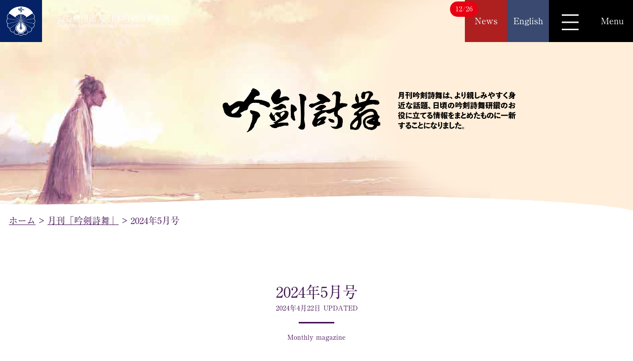

--- FILE ---
content_type: text/html; charset=UTF-8
request_url: https://www.ginken.or.jp/index.php/magazine/12731/
body_size: 12832
content:
<!doctype html>
<html dir="ltr" lang="ja" prefix="og: https://ogp.me/ns#">
<head>
	<meta charset="UTF-8" />
	<meta name="viewport" content="width=device-width, initial-scale=1" />
	<link rel="profile" href="https://gmpg.org/xfn/11" />
	<script>
		window.onscroll = function() {
			 var header = document.getElementsByTagName('header')[0];
			 var style = header.style;
			 style.backgroundColor = 'rgba(0,0,0,0.5)';
		}
		function hiddenPcHeaderMenu() {
      var header = document.getElementById('header-menu-pc')
      var style = header.style;
      style.display = 'none';
    }

    function hiddenSpHeaderMenu() {
      var header = document.getElementById('header-menu-sp')
      var style = header.style;
      style.display = 'none';
    }

    function showPcHeaderMenu() {
      var header = document.getElementById('header-menu-pc')
      var style = header.style;
      style.display = 'block';
    }

    function showSpHeaderMenu() {
      var header = document.getElementById('header-menu-sp')
      var style = header.style;
      style.display = 'block';
    }

		function moveTop() {
			document.body.scrollTop = 0;
			document.documentElement.scrollTop = 0;
		}
	</script>
	<script async src="https://www.googletagmanager.com/gtag/js?id=UA-150955892-1"></script>
	<script>
	 window.dataLayer = window.dataLayer || [];
	 function gtag(){dataLayer.push(arguments);}
	 gtag('js', new Date());
	 gtag('config', 'UA-150955892-1');
	</script>
	<meta name="description" content="公益財団法人 日本吟剣詩舞振興会は、日本の伝統芸道である吟詠・剣舞・詩舞の向上振興と日本文化の高揚への寄与を目的に設立された公益財団法人です。">
	<meta property="og:description" content="公益財団法人 日本吟剣詩舞振興会は、日本の伝統芸道である吟詠・剣舞・詩舞の向上振興と日本文化の高揚への寄与を目的に設立された公益財団法人です。">
	<meta name="twitter:description" content="公益財団法人 日本吟剣詩舞振興会は、日本の伝統芸道である吟詠・剣舞・詩舞の向上振興と日本文化の高揚への寄与を目的に設立された公益財団法人です。">
	<title>2024年5月号 - 日本吟剣詩舞振興会</title>

		<!-- All in One SEO 4.9.3 - aioseo.com -->
	<meta name="robots" content="max-image-preview:large" />
	<meta name="author" content="ginken"/>
	<link rel="canonical" href="https://www.ginken.or.jp/index.php/magazine/12731/" />
	<meta name="generator" content="All in One SEO (AIOSEO) 4.9.3" />
		<meta property="og:locale" content="ja_JP" />
		<meta property="og:site_name" content="日本吟剣詩舞振興会 - 日本吟剣詩舞振興会" />
		<meta property="og:type" content="article" />
		<meta property="og:title" content="2024年5月号 - 日本吟剣詩舞振興会" />
		<meta property="og:url" content="https://www.ginken.or.jp/index.php/magazine/12731/" />
		<meta property="article:published_time" content="2024-04-22T06:49:34+00:00" />
		<meta property="article:modified_time" content="2024-04-22T07:17:43+00:00" />
		<meta name="twitter:card" content="summary" />
		<meta name="twitter:title" content="2024年5月号 - 日本吟剣詩舞振興会" />
		<script type="application/ld+json" class="aioseo-schema">
			{"@context":"https:\/\/schema.org","@graph":[{"@type":"BreadcrumbList","@id":"https:\/\/www.ginken.or.jp\/index.php\/magazine\/12731\/#breadcrumblist","itemListElement":[{"@type":"ListItem","@id":"https:\/\/www.ginken.or.jp#listItem","position":1,"name":"Home","item":"https:\/\/www.ginken.or.jp","nextItem":{"@type":"ListItem","@id":"https:\/\/www.ginken.or.jp\/index.php\/magazine\/#listItem","name":"\u6708\u520a\u300c\u541f\u3068\u821e\u300d"}},{"@type":"ListItem","@id":"https:\/\/www.ginken.or.jp\/index.php\/magazine\/#listItem","position":2,"name":"\u6708\u520a\u300c\u541f\u3068\u821e\u300d","item":"https:\/\/www.ginken.or.jp\/index.php\/magazine\/","nextItem":{"@type":"ListItem","@id":"https:\/\/www.ginken.or.jp\/index.php\/magazine\/12731\/#listItem","name":"2024\u5e745\u6708\u53f7"},"previousItem":{"@type":"ListItem","@id":"https:\/\/www.ginken.or.jp#listItem","name":"Home"}},{"@type":"ListItem","@id":"https:\/\/www.ginken.or.jp\/index.php\/magazine\/12731\/#listItem","position":3,"name":"2024\u5e745\u6708\u53f7","previousItem":{"@type":"ListItem","@id":"https:\/\/www.ginken.or.jp\/index.php\/magazine\/#listItem","name":"\u6708\u520a\u300c\u541f\u3068\u821e\u300d"}}]},{"@type":"Organization","@id":"https:\/\/www.ginken.or.jp\/#organization","name":"\u65e5\u672c\u541f\u5263\u8a69\u821e\u632f\u8208\u4f1a","description":"\u65e5\u672c\u541f\u5263\u8a69\u821e\u632f\u8208\u4f1a","url":"https:\/\/www.ginken.or.jp\/"},{"@type":"Person","@id":"https:\/\/www.ginken.or.jp\/index.php\/author\/ginken\/#author","url":"https:\/\/www.ginken.or.jp\/index.php\/author\/ginken\/","name":"ginken","image":{"@type":"ImageObject","@id":"https:\/\/www.ginken.or.jp\/index.php\/magazine\/12731\/#authorImage","url":"https:\/\/secure.gravatar.com\/avatar\/088fa8abca06b6343f1ba86dcc9075ed?s=96&d=mm&r=g","width":96,"height":96,"caption":"ginken"}},{"@type":"WebPage","@id":"https:\/\/www.ginken.or.jp\/index.php\/magazine\/12731\/#webpage","url":"https:\/\/www.ginken.or.jp\/index.php\/magazine\/12731\/","name":"2024\u5e745\u6708\u53f7 - \u65e5\u672c\u541f\u5263\u8a69\u821e\u632f\u8208\u4f1a","inLanguage":"ja","isPartOf":{"@id":"https:\/\/www.ginken.or.jp\/#website"},"breadcrumb":{"@id":"https:\/\/www.ginken.or.jp\/index.php\/magazine\/12731\/#breadcrumblist"},"author":{"@id":"https:\/\/www.ginken.or.jp\/index.php\/author\/ginken\/#author"},"creator":{"@id":"https:\/\/www.ginken.or.jp\/index.php\/author\/ginken\/#author"},"datePublished":"2024-04-22T15:49:34+09:00","dateModified":"2024-04-22T16:17:43+09:00"},{"@type":"WebSite","@id":"https:\/\/www.ginken.or.jp\/#website","url":"https:\/\/www.ginken.or.jp\/","name":"\u65e5\u672c\u541f\u5263\u8a69\u821e\u632f\u8208\u4f1a","description":"\u65e5\u672c\u541f\u5263\u8a69\u821e\u632f\u8208\u4f1a","inLanguage":"ja","publisher":{"@id":"https:\/\/www.ginken.or.jp\/#organization"}}]}
		</script>
		<!-- All in One SEO -->

<link rel="alternate" type="application/rss+xml" title="日本吟剣詩舞振興会 &raquo; フィード" href="https://www.ginken.or.jp/index.php/feed/" />
<link rel="alternate" type="application/rss+xml" title="日本吟剣詩舞振興会 &raquo; コメントフィード" href="https://www.ginken.or.jp/index.php/comments/feed/" />
<script type="text/javascript">
/* <![CDATA[ */
window._wpemojiSettings = {"baseUrl":"https:\/\/s.w.org\/images\/core\/emoji\/15.0.3\/72x72\/","ext":".png","svgUrl":"https:\/\/s.w.org\/images\/core\/emoji\/15.0.3\/svg\/","svgExt":".svg","source":{"concatemoji":"https:\/\/www.ginken.or.jp\/wordpress\/wp-includes\/js\/wp-emoji-release.min.js?ver=e15f26331292a8998b72f6150061a022"}};
/*! This file is auto-generated */
!function(i,n){var o,s,e;function c(e){try{var t={supportTests:e,timestamp:(new Date).valueOf()};sessionStorage.setItem(o,JSON.stringify(t))}catch(e){}}function p(e,t,n){e.clearRect(0,0,e.canvas.width,e.canvas.height),e.fillText(t,0,0);var t=new Uint32Array(e.getImageData(0,0,e.canvas.width,e.canvas.height).data),r=(e.clearRect(0,0,e.canvas.width,e.canvas.height),e.fillText(n,0,0),new Uint32Array(e.getImageData(0,0,e.canvas.width,e.canvas.height).data));return t.every(function(e,t){return e===r[t]})}function u(e,t,n){switch(t){case"flag":return n(e,"\ud83c\udff3\ufe0f\u200d\u26a7\ufe0f","\ud83c\udff3\ufe0f\u200b\u26a7\ufe0f")?!1:!n(e,"\ud83c\uddfa\ud83c\uddf3","\ud83c\uddfa\u200b\ud83c\uddf3")&&!n(e,"\ud83c\udff4\udb40\udc67\udb40\udc62\udb40\udc65\udb40\udc6e\udb40\udc67\udb40\udc7f","\ud83c\udff4\u200b\udb40\udc67\u200b\udb40\udc62\u200b\udb40\udc65\u200b\udb40\udc6e\u200b\udb40\udc67\u200b\udb40\udc7f");case"emoji":return!n(e,"\ud83d\udc26\u200d\u2b1b","\ud83d\udc26\u200b\u2b1b")}return!1}function f(e,t,n){var r="undefined"!=typeof WorkerGlobalScope&&self instanceof WorkerGlobalScope?new OffscreenCanvas(300,150):i.createElement("canvas"),a=r.getContext("2d",{willReadFrequently:!0}),o=(a.textBaseline="top",a.font="600 32px Arial",{});return e.forEach(function(e){o[e]=t(a,e,n)}),o}function t(e){var t=i.createElement("script");t.src=e,t.defer=!0,i.head.appendChild(t)}"undefined"!=typeof Promise&&(o="wpEmojiSettingsSupports",s=["flag","emoji"],n.supports={everything:!0,everythingExceptFlag:!0},e=new Promise(function(e){i.addEventListener("DOMContentLoaded",e,{once:!0})}),new Promise(function(t){var n=function(){try{var e=JSON.parse(sessionStorage.getItem(o));if("object"==typeof e&&"number"==typeof e.timestamp&&(new Date).valueOf()<e.timestamp+604800&&"object"==typeof e.supportTests)return e.supportTests}catch(e){}return null}();if(!n){if("undefined"!=typeof Worker&&"undefined"!=typeof OffscreenCanvas&&"undefined"!=typeof URL&&URL.createObjectURL&&"undefined"!=typeof Blob)try{var e="postMessage("+f.toString()+"("+[JSON.stringify(s),u.toString(),p.toString()].join(",")+"));",r=new Blob([e],{type:"text/javascript"}),a=new Worker(URL.createObjectURL(r),{name:"wpTestEmojiSupports"});return void(a.onmessage=function(e){c(n=e.data),a.terminate(),t(n)})}catch(e){}c(n=f(s,u,p))}t(n)}).then(function(e){for(var t in e)n.supports[t]=e[t],n.supports.everything=n.supports.everything&&n.supports[t],"flag"!==t&&(n.supports.everythingExceptFlag=n.supports.everythingExceptFlag&&n.supports[t]);n.supports.everythingExceptFlag=n.supports.everythingExceptFlag&&!n.supports.flag,n.DOMReady=!1,n.readyCallback=function(){n.DOMReady=!0}}).then(function(){return e}).then(function(){var e;n.supports.everything||(n.readyCallback(),(e=n.source||{}).concatemoji?t(e.concatemoji):e.wpemoji&&e.twemoji&&(t(e.twemoji),t(e.wpemoji)))}))}((window,document),window._wpemojiSettings);
/* ]]> */
</script>
	<style type="text/css">
          .wp-pagenavi{ text-align: center; margin-top: 3rem;}
	</style>
  <style id='wp-emoji-styles-inline-css' type='text/css'>

	img.wp-smiley, img.emoji {
		display: inline !important;
		border: none !important;
		box-shadow: none !important;
		height: 1em !important;
		width: 1em !important;
		margin: 0 0.07em !important;
		vertical-align: -0.1em !important;
		background: none !important;
		padding: 0 !important;
	}
</style>
<link rel='stylesheet' id='wp-block-library-css' href='https://www.ginken.or.jp/wordpress/wp-includes/css/dist/block-library/style.min.css?ver=e15f26331292a8998b72f6150061a022' type='text/css' media='all' />
<style id='wp-block-library-theme-inline-css' type='text/css'>
.wp-block-audio figcaption{color:#555;font-size:13px;text-align:center}.is-dark-theme .wp-block-audio figcaption{color:#ffffffa6}.wp-block-audio{margin:0 0 1em}.wp-block-code{border:1px solid #ccc;border-radius:4px;font-family:Menlo,Consolas,monaco,monospace;padding:.8em 1em}.wp-block-embed figcaption{color:#555;font-size:13px;text-align:center}.is-dark-theme .wp-block-embed figcaption{color:#ffffffa6}.wp-block-embed{margin:0 0 1em}.blocks-gallery-caption{color:#555;font-size:13px;text-align:center}.is-dark-theme .blocks-gallery-caption{color:#ffffffa6}.wp-block-image figcaption{color:#555;font-size:13px;text-align:center}.is-dark-theme .wp-block-image figcaption{color:#ffffffa6}.wp-block-image{margin:0 0 1em}.wp-block-pullquote{border-bottom:4px solid;border-top:4px solid;color:currentColor;margin-bottom:1.75em}.wp-block-pullquote cite,.wp-block-pullquote footer,.wp-block-pullquote__citation{color:currentColor;font-size:.8125em;font-style:normal;text-transform:uppercase}.wp-block-quote{border-left:.25em solid;margin:0 0 1.75em;padding-left:1em}.wp-block-quote cite,.wp-block-quote footer{color:currentColor;font-size:.8125em;font-style:normal;position:relative}.wp-block-quote.has-text-align-right{border-left:none;border-right:.25em solid;padding-left:0;padding-right:1em}.wp-block-quote.has-text-align-center{border:none;padding-left:0}.wp-block-quote.is-large,.wp-block-quote.is-style-large,.wp-block-quote.is-style-plain{border:none}.wp-block-search .wp-block-search__label{font-weight:700}.wp-block-search__button{border:1px solid #ccc;padding:.375em .625em}:where(.wp-block-group.has-background){padding:1.25em 2.375em}.wp-block-separator.has-css-opacity{opacity:.4}.wp-block-separator{border:none;border-bottom:2px solid;margin-left:auto;margin-right:auto}.wp-block-separator.has-alpha-channel-opacity{opacity:1}.wp-block-separator:not(.is-style-wide):not(.is-style-dots){width:100px}.wp-block-separator.has-background:not(.is-style-dots){border-bottom:none;height:1px}.wp-block-separator.has-background:not(.is-style-wide):not(.is-style-dots){height:2px}.wp-block-table{margin:0 0 1em}.wp-block-table td,.wp-block-table th{word-break:normal}.wp-block-table figcaption{color:#555;font-size:13px;text-align:center}.is-dark-theme .wp-block-table figcaption{color:#ffffffa6}.wp-block-video figcaption{color:#555;font-size:13px;text-align:center}.is-dark-theme .wp-block-video figcaption{color:#ffffffa6}.wp-block-video{margin:0 0 1em}.wp-block-template-part.has-background{margin-bottom:0;margin-top:0;padding:1.25em 2.375em}
</style>
<link rel='stylesheet' id='aioseo/css/src/vue/standalone/blocks/table-of-contents/global.scss-css' href='https://www.ginken.or.jp/wordpress/wp-content/plugins/all-in-one-seo-pack/dist/Lite/assets/css/table-of-contents/global.e90f6d47.css?ver=4.9.3' type='text/css' media='all' />
<style id='classic-theme-styles-inline-css' type='text/css'>
/*! This file is auto-generated */
.wp-block-button__link{color:#fff;background-color:#32373c;border-radius:9999px;box-shadow:none;text-decoration:none;padding:calc(.667em + 2px) calc(1.333em + 2px);font-size:1.125em}.wp-block-file__button{background:#32373c;color:#fff;text-decoration:none}
</style>
<style id='global-styles-inline-css' type='text/css'>
body{--wp--preset--color--black: #000000;--wp--preset--color--cyan-bluish-gray: #abb8c3;--wp--preset--color--white: #FFF;--wp--preset--color--pale-pink: #f78da7;--wp--preset--color--vivid-red: #cf2e2e;--wp--preset--color--luminous-vivid-orange: #ff6900;--wp--preset--color--luminous-vivid-amber: #fcb900;--wp--preset--color--light-green-cyan: #7bdcb5;--wp--preset--color--vivid-green-cyan: #00d084;--wp--preset--color--pale-cyan-blue: #8ed1fc;--wp--preset--color--vivid-cyan-blue: #0693e3;--wp--preset--color--vivid-purple: #9b51e0;--wp--preset--color--primary: #0073a8;--wp--preset--color--secondary: #005075;--wp--preset--color--dark-gray: #111;--wp--preset--color--light-gray: #767676;--wp--preset--gradient--vivid-cyan-blue-to-vivid-purple: linear-gradient(135deg,rgba(6,147,227,1) 0%,rgb(155,81,224) 100%);--wp--preset--gradient--light-green-cyan-to-vivid-green-cyan: linear-gradient(135deg,rgb(122,220,180) 0%,rgb(0,208,130) 100%);--wp--preset--gradient--luminous-vivid-amber-to-luminous-vivid-orange: linear-gradient(135deg,rgba(252,185,0,1) 0%,rgba(255,105,0,1) 100%);--wp--preset--gradient--luminous-vivid-orange-to-vivid-red: linear-gradient(135deg,rgba(255,105,0,1) 0%,rgb(207,46,46) 100%);--wp--preset--gradient--very-light-gray-to-cyan-bluish-gray: linear-gradient(135deg,rgb(238,238,238) 0%,rgb(169,184,195) 100%);--wp--preset--gradient--cool-to-warm-spectrum: linear-gradient(135deg,rgb(74,234,220) 0%,rgb(151,120,209) 20%,rgb(207,42,186) 40%,rgb(238,44,130) 60%,rgb(251,105,98) 80%,rgb(254,248,76) 100%);--wp--preset--gradient--blush-light-purple: linear-gradient(135deg,rgb(255,206,236) 0%,rgb(152,150,240) 100%);--wp--preset--gradient--blush-bordeaux: linear-gradient(135deg,rgb(254,205,165) 0%,rgb(254,45,45) 50%,rgb(107,0,62) 100%);--wp--preset--gradient--luminous-dusk: linear-gradient(135deg,rgb(255,203,112) 0%,rgb(199,81,192) 50%,rgb(65,88,208) 100%);--wp--preset--gradient--pale-ocean: linear-gradient(135deg,rgb(255,245,203) 0%,rgb(182,227,212) 50%,rgb(51,167,181) 100%);--wp--preset--gradient--electric-grass: linear-gradient(135deg,rgb(202,248,128) 0%,rgb(113,206,126) 100%);--wp--preset--gradient--midnight: linear-gradient(135deg,rgb(2,3,129) 0%,rgb(40,116,252) 100%);--wp--preset--font-size--small: 19.5px;--wp--preset--font-size--medium: 20px;--wp--preset--font-size--large: 36.5px;--wp--preset--font-size--x-large: 42px;--wp--preset--font-size--normal: 22px;--wp--preset--font-size--huge: 49.5px;--wp--preset--spacing--20: 0.44rem;--wp--preset--spacing--30: 0.67rem;--wp--preset--spacing--40: 1rem;--wp--preset--spacing--50: 1.5rem;--wp--preset--spacing--60: 2.25rem;--wp--preset--spacing--70: 3.38rem;--wp--preset--spacing--80: 5.06rem;--wp--preset--shadow--natural: 6px 6px 9px rgba(0, 0, 0, 0.2);--wp--preset--shadow--deep: 12px 12px 50px rgba(0, 0, 0, 0.4);--wp--preset--shadow--sharp: 6px 6px 0px rgba(0, 0, 0, 0.2);--wp--preset--shadow--outlined: 6px 6px 0px -3px rgba(255, 255, 255, 1), 6px 6px rgba(0, 0, 0, 1);--wp--preset--shadow--crisp: 6px 6px 0px rgba(0, 0, 0, 1);}:where(.is-layout-flex){gap: 0.5em;}:where(.is-layout-grid){gap: 0.5em;}body .is-layout-flex{display: flex;}body .is-layout-flex{flex-wrap: wrap;align-items: center;}body .is-layout-flex > *{margin: 0;}body .is-layout-grid{display: grid;}body .is-layout-grid > *{margin: 0;}:where(.wp-block-columns.is-layout-flex){gap: 2em;}:where(.wp-block-columns.is-layout-grid){gap: 2em;}:where(.wp-block-post-template.is-layout-flex){gap: 1.25em;}:where(.wp-block-post-template.is-layout-grid){gap: 1.25em;}.has-black-color{color: var(--wp--preset--color--black) !important;}.has-cyan-bluish-gray-color{color: var(--wp--preset--color--cyan-bluish-gray) !important;}.has-white-color{color: var(--wp--preset--color--white) !important;}.has-pale-pink-color{color: var(--wp--preset--color--pale-pink) !important;}.has-vivid-red-color{color: var(--wp--preset--color--vivid-red) !important;}.has-luminous-vivid-orange-color{color: var(--wp--preset--color--luminous-vivid-orange) !important;}.has-luminous-vivid-amber-color{color: var(--wp--preset--color--luminous-vivid-amber) !important;}.has-light-green-cyan-color{color: var(--wp--preset--color--light-green-cyan) !important;}.has-vivid-green-cyan-color{color: var(--wp--preset--color--vivid-green-cyan) !important;}.has-pale-cyan-blue-color{color: var(--wp--preset--color--pale-cyan-blue) !important;}.has-vivid-cyan-blue-color{color: var(--wp--preset--color--vivid-cyan-blue) !important;}.has-vivid-purple-color{color: var(--wp--preset--color--vivid-purple) !important;}.has-black-background-color{background-color: var(--wp--preset--color--black) !important;}.has-cyan-bluish-gray-background-color{background-color: var(--wp--preset--color--cyan-bluish-gray) !important;}.has-white-background-color{background-color: var(--wp--preset--color--white) !important;}.has-pale-pink-background-color{background-color: var(--wp--preset--color--pale-pink) !important;}.has-vivid-red-background-color{background-color: var(--wp--preset--color--vivid-red) !important;}.has-luminous-vivid-orange-background-color{background-color: var(--wp--preset--color--luminous-vivid-orange) !important;}.has-luminous-vivid-amber-background-color{background-color: var(--wp--preset--color--luminous-vivid-amber) !important;}.has-light-green-cyan-background-color{background-color: var(--wp--preset--color--light-green-cyan) !important;}.has-vivid-green-cyan-background-color{background-color: var(--wp--preset--color--vivid-green-cyan) !important;}.has-pale-cyan-blue-background-color{background-color: var(--wp--preset--color--pale-cyan-blue) !important;}.has-vivid-cyan-blue-background-color{background-color: var(--wp--preset--color--vivid-cyan-blue) !important;}.has-vivid-purple-background-color{background-color: var(--wp--preset--color--vivid-purple) !important;}.has-black-border-color{border-color: var(--wp--preset--color--black) !important;}.has-cyan-bluish-gray-border-color{border-color: var(--wp--preset--color--cyan-bluish-gray) !important;}.has-white-border-color{border-color: var(--wp--preset--color--white) !important;}.has-pale-pink-border-color{border-color: var(--wp--preset--color--pale-pink) !important;}.has-vivid-red-border-color{border-color: var(--wp--preset--color--vivid-red) !important;}.has-luminous-vivid-orange-border-color{border-color: var(--wp--preset--color--luminous-vivid-orange) !important;}.has-luminous-vivid-amber-border-color{border-color: var(--wp--preset--color--luminous-vivid-amber) !important;}.has-light-green-cyan-border-color{border-color: var(--wp--preset--color--light-green-cyan) !important;}.has-vivid-green-cyan-border-color{border-color: var(--wp--preset--color--vivid-green-cyan) !important;}.has-pale-cyan-blue-border-color{border-color: var(--wp--preset--color--pale-cyan-blue) !important;}.has-vivid-cyan-blue-border-color{border-color: var(--wp--preset--color--vivid-cyan-blue) !important;}.has-vivid-purple-border-color{border-color: var(--wp--preset--color--vivid-purple) !important;}.has-vivid-cyan-blue-to-vivid-purple-gradient-background{background: var(--wp--preset--gradient--vivid-cyan-blue-to-vivid-purple) !important;}.has-light-green-cyan-to-vivid-green-cyan-gradient-background{background: var(--wp--preset--gradient--light-green-cyan-to-vivid-green-cyan) !important;}.has-luminous-vivid-amber-to-luminous-vivid-orange-gradient-background{background: var(--wp--preset--gradient--luminous-vivid-amber-to-luminous-vivid-orange) !important;}.has-luminous-vivid-orange-to-vivid-red-gradient-background{background: var(--wp--preset--gradient--luminous-vivid-orange-to-vivid-red) !important;}.has-very-light-gray-to-cyan-bluish-gray-gradient-background{background: var(--wp--preset--gradient--very-light-gray-to-cyan-bluish-gray) !important;}.has-cool-to-warm-spectrum-gradient-background{background: var(--wp--preset--gradient--cool-to-warm-spectrum) !important;}.has-blush-light-purple-gradient-background{background: var(--wp--preset--gradient--blush-light-purple) !important;}.has-blush-bordeaux-gradient-background{background: var(--wp--preset--gradient--blush-bordeaux) !important;}.has-luminous-dusk-gradient-background{background: var(--wp--preset--gradient--luminous-dusk) !important;}.has-pale-ocean-gradient-background{background: var(--wp--preset--gradient--pale-ocean) !important;}.has-electric-grass-gradient-background{background: var(--wp--preset--gradient--electric-grass) !important;}.has-midnight-gradient-background{background: var(--wp--preset--gradient--midnight) !important;}.has-small-font-size{font-size: var(--wp--preset--font-size--small) !important;}.has-medium-font-size{font-size: var(--wp--preset--font-size--medium) !important;}.has-large-font-size{font-size: var(--wp--preset--font-size--large) !important;}.has-x-large-font-size{font-size: var(--wp--preset--font-size--x-large) !important;}
.wp-block-navigation a:where(:not(.wp-element-button)){color: inherit;}
:where(.wp-block-post-template.is-layout-flex){gap: 1.25em;}:where(.wp-block-post-template.is-layout-grid){gap: 1.25em;}
:where(.wp-block-columns.is-layout-flex){gap: 2em;}:where(.wp-block-columns.is-layout-grid){gap: 2em;}
.wp-block-pullquote{font-size: 1.5em;line-height: 1.6;}
</style>
<link rel='stylesheet' id='contact-form-7-css' href='https://www.ginken.or.jp/wordpress/wp-content/plugins/contact-form-7/includes/css/styles.css?ver=5.9.8' type='text/css' media='all' />
<link rel='stylesheet' id='twentynineteen-style-css' href='https://www.ginken.or.jp/wordpress/wp-content/themes/ginken/style.css?ver=e15f26331292a8998b72f6150061a022' type='text/css' media='all' />
<link rel='stylesheet' id='twentynineteen-print-style-css' href='https://www.ginken.or.jp/wordpress/wp-content/themes/ginken/print.css?ver=e15f26331292a8998b72f6150061a022' type='text/css' media='print' />
<link rel='stylesheet' id='wp-pagenavi-style-css' href='https://www.ginken.or.jp/wordpress/wp-content/plugins/wp-pagenavi-style/css/css3_black.css?ver=1.0' type='text/css' media='all' />
<!--n2css--><!--n2js--><link rel="https://api.w.org/" href="https://www.ginken.or.jp/index.php/wp-json/" /><link rel="EditURI" type="application/rsd+xml" title="RSD" href="https://www.ginken.or.jp/wordpress/xmlrpc.php?rsd" />
<link rel="alternate" type="application/json+oembed" href="https://www.ginken.or.jp/index.php/wp-json/oembed/1.0/embed?url=https%3A%2F%2Fwww.ginken.or.jp%2Findex.php%2Fmagazine%2F12731%2F&#038;lang=ja" />
<link rel="alternate" type="text/xml+oembed" href="https://www.ginken.or.jp/index.php/wp-json/oembed/1.0/embed?url=https%3A%2F%2Fwww.ginken.or.jp%2Findex.php%2Fmagazine%2F12731%2F&#038;format=xml&#038;lang=ja" />
	<style type="text/css">
	 .wp-pagenavi
	{
		font-size:12px !important;
	}
	</style>
	<style type="text/css">.recentcomments a{display:inline !important;padding:0 !important;margin:0 !important;}</style><link rel="icon" href="https://www.ginken.or.jp/wordpress/wp-content/uploads/2021/06/cropped-logo-32x32.png" sizes="32x32" />
<link rel="icon" href="https://www.ginken.or.jp/wordpress/wp-content/uploads/2021/06/cropped-logo-192x192.png" sizes="192x192" />
<link rel="apple-touch-icon" href="https://www.ginken.or.jp/wordpress/wp-content/uploads/2021/06/cropped-logo-180x180.png" />
<meta name="msapplication-TileImage" content="https://www.ginken.or.jp/wordpress/wp-content/uploads/2021/06/cropped-logo-270x270.png" />
		<style type="text/css" id="wp-custom-css">
			.bd1{
border:1px solid;
	margin:10px;
 padding:10px;
}

/* 番号付きタグ */
.road_list li {
	list-style-type: dotted-decimal;/* リストの左側に数字 */
	margin-left: 12px;/* リストの左側に余白 */
	text-align: left;
}


/* 箇条書きタグ */
.road_list_nakaguro li {
	list-style-type: disc;/* リストの左側に「・」 */
	margin-left: 12px;/* リストの左側に余白 */
	text-align: left;
}


/* 上付き文字 */
sup {
	vertical-align:super;
	font-size:small;
}

/* 下付き文字 */
sub {
	vertical-align:sub;
	font-size:small;
}		</style>
			<meta property="og:image" content="https://210.140.41.32/wordpress/wp-content/uploads/2019/10/ogp.png">
	<meta name="twitter:image" content="http://210.140.41.32/wordpress/wp-content/uploads/2019/10/ogp.png">
	<meta name="description" content="公益財団法人 日本吟剣詩舞振興会は、日本の伝統芸道である吟詠・剣舞・詩舞の向上振興と日本文化の高揚への寄与を目的に設立された公益財団法人です。">
	<meta property="og:description" content="公益財団法人 日本吟剣詩舞振興会は、日本の伝統芸道である吟詠・剣舞・詩舞の向上振興と日本文化の高揚への寄与を目的に設立された公益財団法人です。">
	<meta name="twitter:description" content="公益財団法人 日本吟剣詩舞振興会は、日本の伝統芸道である吟詠・剣舞・詩舞の向上振興と日本文化の高揚への寄与を目的に設立された公益財団法人です。">
	<style type="text/css">
@media print{
    header{
        display: none;
    }
    .breadcrumbs{
        display: none;
    }
    .text-blue-bright{
        display: none;
    }
    footer{
        display: none;
    }
}
</style>
</head>

<body data-rsssl=1>

			<div id='header-menu-pc' style="position: fixed; top: 0px; width: 100%; height: 100%; z-index: 100000000000000;background-color: #460e44; overflow: scroll; display: none;">
			<a href='/index.php/top'>
				<img class='logo' style='position: fixed; top: 0; left: 0;' src='https://www.ginken.or.jp/wordpress/wp-content/themes/ginken/assets/img/logo.png'>
			</a>
			<a href='#' style='margin: 0 0 0 auto;' class='btn btn-black' onclick="hiddenPcHeaderMenu()"><span class='text-white' style="font-size: 3.0rem; cursor: pointer;">×</span></a>
			<div class='container pt-5' style="margin: 0 auto; font-weight: lighter; max-width: 1000px;">
				<div class='header-menu-content text-white'>
					<div class='menu-column px-3'>
						<div class='mb-5'>
							<a href='/index.php/top/'><div class='header-menu-content-main-title'><img src='https://www.ginken.or.jp/wordpress/wp-content/themes/ginken/assets/img/arrow.png' class='header-menu-content-icon mr-2'>トップページ</div></a>
							<div class='header-menu-content-sub-title' style='color: #707070;'>Home</div>
						</div>
						<div class='mb-5'>
							<a href='/index.php/about-ginkenshibu/'><div class='header-menu-content-main-title'><img src='https://www.ginken.or.jp/wordpress/wp-content/themes/ginken/assets/img/arrow.png' class='header-menu-content-icon mr-2'>吟剣詩舞とは</div></a>
							<div class='header-menu-content-sub-title' style='color: #707070;'>about Ginkenshibu</div>
						</div>
						<div class='mb-5'>
							<a href='/index.php/news/'><div class='header-menu-content-main-title'><img src='https://www.ginken.or.jp/wordpress/wp-content/themes/ginken/assets/img/arrow.png' class='header-menu-content-icon mr-2'>お知らせ</div></a>
							<div class='header-menu-content-sub-title' style='color: #707070;'>News</div>
						</div>
						
						<div class='mb-5'>
							<a href='/index.php/news_category/event/'><div class='header-menu-content-main-title'><img src='https://www.ginken.or.jp/wordpress/wp-content/themes/ginken/assets/img/arrow.png' class='header-menu-content-icon mr-2'>大会・コンクール</div></a>
							<div class='header-menu-content-sub-title' style='color: #707070;'>Contest</div>
						</div>
						<div class='mb-5'>
							<a href='/index.php/news_category/media/'><div class='header-menu-content-main-title'><img src='https://www.ginken.or.jp/wordpress/wp-content/themes/ginken/assets/img/arrow.png' class='header-menu-content-icon mr-2'>メディア情報</div></a>
							<div class='header-menu-content-sub-title' style='color: #707070;'>Media</div>
						</div>
						<div class='mb-5'>
							<a href='/index.php/news_category/goods/'><div class='header-menu-content-main-title'><img src='https://www.ginken.or.jp/wordpress/wp-content/themes/ginken/assets/img/arrow.png' class='header-menu-content-icon mr-2'>刊行物・グッズ</div></a>
							<div class='header-menu-content-sub-title' style='color: #707070;'>Publication</div>
						</div>
					</div>
					<div class='menu-column px-3'>
											<div class='mb-5'>
							<a href='https://www.youtube.com/channel/UCAJh748CYLvXgchnTYD9Rtg'><div class='header-menu-content-main-title'><img src='https://www.ginken.or.jp/wordpress/wp-content/themes/ginken/assets/img/arrow.png' class='header-menu-content-icon mr-2'>公式YouTube</div></a>
							<div class='header-menu-content-sub-title' style='color: #707070;'>YouTube</div>
						</div>
						<div class='mb-5'>
							<a href='/index.php/syosoginshi/'><div class='header-menu-content-main-title'><img src='https://www.ginken.or.jp/wordpress/wp-content/themes/ginken/assets/img/arrow.png' class='header-menu-content-icon mr-2'>少壮吟士</div></a>
							<div class='header-menu-content-sub-title' style='color: #707070;'>Syosoginshi</div>
						</div>
						<div class='mb-5'>
							<a href='/index.php/superteam_top/'><div class='header-menu-content-main-title'><img src='/wordpress/wp-content/themes/ginken/assets/img/arrow.png' class='header-menu-content-icon mr-2'>スーパーチーム</div></a>
							<div class='header-menu-content-sub-title' style='color: #707070;'>Super team</div>
						</div>
						<div class='mb-5'>
							<a href='/index.php/magazine/'><div class='header-menu-content-main-title'><img src='https://www.ginken.or.jp/wordpress/wp-content/themes/ginken/assets/img/arrow.png' class='header-menu-content-icon mr-2'>月刊 吟剣詩舞</div></a>
							<div class='header-menu-content-sub-title' style='color: #707070;'>Monthly magazine</div>
						</div>
						<div class='mb-5'>
							<a href='/index.php/reading_content/'><div class='header-menu-content-main-title'><img src='https://www.ginken.or.jp/wordpress/wp-content/themes/ginken/assets/img/arrow.png' class='header-menu-content-icon mr-2'>読み物で知る吟剣詩舞</div></a>
							<div class='header-menu-content-sub-title' style='color: #707070;'>Reading</div>
						</div>
						<div class='mb-5'>
							<a href='/index.php/movie_content/'><div class='header-menu-content-main-title'><img src='https://www.ginken.or.jp/wordpress/wp-content/themes/ginken/assets/img/arrow.png' class='header-menu-content-icon mr-2'>動画で知る吟剣詩舞</div></a>
							<div class='header-menu-content-sub-title' style='color: #707070;'>Movie</div>
						</div>
					</div>
					<div class='menu-column px-3'>
						<div class='mb-5'>
							<a href='/index.php/about-nippon-ginkenshibu-foundation/'><div class='header-menu-content-main-title'><img src='https://www.ginken.or.jp/wordpress/wp-content/themes/ginken/assets/img/arrow.png' class='header-menu-content-icon mr-2'>日本吟剣詩舞振興会</div></a>
							<div class='header-menu-content-sub-title' style='color: #707070;'>Nippon Ginkenshibu Foundation</div>
						</div>
						<div class='mb-5'>
							<a href='/index.php/ginkenshibudoukensho/'><div class='header-menu-content-main-title'><img src='https://www.ginken.or.jp/wordpress/wp-content/themes/ginken/assets/img/arrow.png' class='header-menu-content-icon mr-2'>概要/アクセス</div></a>
							<div class='header-menu-content-sub-title' style='color: #707070;'>Overview</div>
						</div>
						
						
						<div class='mb-5'>
							<a href='/index.php/message/'><div class='header-menu-content-main-title'><img src='https://www.ginken.or.jp/wordpress/wp-content/themes/ginken/assets/img/arrow.png' class='header-menu-content-icon mr-2'>会長メッセージ</div></a>
							<div class='header-menu-content-sub-title' style='color: #707070;'>Message</div>
						</div>
						
						<div class='mb-5'>
							<a href='/index.php/contact/'><div class='header-menu-content-main-title'><img src='https://www.ginken.or.jp/wordpress/wp-content/themes/ginken/assets/img/arrow.png' class='header-menu-content-icon mr-2'>お問い合わせ</div></a>
							<div class='header-menu-content-sub-title' style='color: #707070;'>Contact</div>
						</div>
						<div class='mb-5'>
							<a href='/index.php/photo/'><div class='header-menu-content-main-title'><img src='https://www.ginken.or.jp/wordpress/wp-content/themes/ginken/assets/img/arrow.png' class='header-menu-content-icon mr-2'>フォトギャラリー</div></a>
							<div class='header-menu-content-sub-title' style='color: #707070;'>Photo Gallery</div>
						</div>
						<div class='mb-5'>
							<a href='https://ginkenshibushinkokai.stores.jp'><div class='header-menu-content-main-title'><img src='https://www.ginken.or.jp/wordpress/wp-content/themes/ginken/assets/img/arrow.png' class='header-menu-content-icon mr-2'>オフィシャルストア</div></a>
							<div class='header-menu-content-sub-title' style='color: #707070;'>Official Store</div>
						</div>
						
						<div class='mb-5'>
							<a href='https://www.ginken.or.jp/index.php/page-12376/'><div class='header-menu-content-main-title'><img src='https://www.ginken.or.jp/wordpress/wp-content/themes/ginken/assets/img/arrow.png' class='header-menu-content-icon mr-2'>各種フォーマット</div></a>
							<div class='header-menu-content-sub-title' style='color: #707070;'>Format</div>
						</div>
					</div>
				</div>
			</div>
		</div>
	

<div>
	<header>
		<div class='d-flex text-right'>
			<div style='margin-right:auto;' class='text-white'>
				<div class='d-flex' style="align-items: center;">
					<a href='/index.php/top'>
						<img class='logo' src='https://www.ginken.or.jp/wordpress/wp-content/themes/ginken/assets/img/logo.png'>
					</a>
					<div class='header-title'>
												  <div class='header-main-title'>公益財団法人  日本吟剣詩舞振興会</div>
												<div class='header-organization-name'>Nippon Ginkenshibu Foundation</div>
					</div>
				</div>
			</div>

			<div class='btn-news-content'>
				<a href='/index.php/news' class='btn btn-red-dark btn-news'>News</a>
				
																											<span class='text-white small bg-red-bright btn-news-content-date'>12/26</span>
																																																																																																																																										</div>


									<a href='/index.php/en/top-en' class='btn btn-blue-dark btn-english'>English</a>
													<a href='#' class='btn btn-black' onclick="showPcHeaderMenu()"><img src='https://www.ginken.or.jp/wordpress/wp-content/themes/ginken/assets/img/menu-icon.png' width='40%' style='vertical-align: middle;'></a>
					<a href='#' class='btn btn-black' onclick="showPcHeaderMenu()">Menu</a>
				
			</div>
		</div>
	</header>

	<div>

<section class='section-magazine-detail-header'>
      <img src="https://www.ginken.or.jp/wordpress/wp-content/uploads/2022/04/magazine-index-header.png" width="100%">
    <div class="breadcrumbs text-purple-bright" typeof="BreadcrumbList" vocab="https://schema.org/">
    <span property="itemListElement" typeof="ListItem"><a property="item" typeof="WebPage" title="Go to 日本吟剣詩舞振興会." href="https://www.ginken.or.jp/" class="home" ><span property="name">ホーム</span></a><meta property="position" content="1"></span> &gt; <span property="itemListElement" typeof="ListItem"><a property="item" typeof="WebPage" title="Go to 月刊「吟と舞」." href="https://www.ginken.or.jp/index.php/magazine/" class="archive post-magazine-archive" ><span property="name">月刊「吟剣詩舞」</span></a><meta property="position" content="2"></span> &gt; <span class="post post-magazine current-item">2024年5月号</span>  </div>
</section>

<section class='section-magazine-detail pt-5'>
  <div class='container text-center p-5'>
    <div class='mb-5 text-purple-bright mb-2'>
      <div class='lead'>2024年5月号</div>
      <div class='small mb-3'>2024年4月22日 UPDATED</div>
      <hr class='mb-3' size="3" width="6%" color='#451356'>
      <div class='small'>Monthly magazine</div>
    </div>

    <div class='mb-5'>
      <img src="https://www.ginken.or.jp/wordpress/wp-content/uploads/2024/04/2405_吟剣詩舞_表紙.jpg" class='mb-3' />
      <img src="https://www.ginken.or.jp/wordpress/wp-content/uploads/2024/04/2405_吟剣詩舞_目次.jpg" class='mb-3' />
    </div>

    <div class='text-left' style='max-width: 800px; line-height: 1.5; margin: 0 auto;'>
      <div class='mb-5 text-blue-bright d-flex'>
        <div> - </div>
        <div>
          <div>初の審査会にて 2人の少壮吟士候補が誕生</div>
          <div class='lead'>「第一回全国少壮吟詠家選考審査会」審査会開催</div>
        </div>
      </div>

      <div class='mb-5 text-blue-bright d-flex'>
        <div> - </div>
        <div>
          <div>11月10日岡山県倉敷市「第54回全国吟剣詩舞道大会」開催</div>
          <div class='lead'>全国大会を百倍楽しむ 岡山・倉敷ガイド</div>
        </div>
      </div>

      <div class='mb-4'>
        ［連載］<br>
          巻頭言：新たにスタートした「全国少壮吟詠家選考審査会」 ◉沼崎 富<br />
剣詩舞徒然草 ◉青柳芳寿朗<br />
吟詠音楽の基礎知識 ◉河野正明<br />
漢詩を紐解く！ ◉鷲野正明<br />
吟剣詩舞の故郷<br />
令和七年度全国吟詠コンクール指定吟題から<br />
<br>        ［掲示板］<br>
          NHKラジオFM「邦楽のひととき」放送収録<br><br />
地区連だより：三之助さんと共にYouTubeで詩吟教室／<br />
第21回吟詠研修会(スキルアップ講座)を開催／第45回港区吟詠コンクール／<br />
剣舞・誠紀流誠修館の宗家継承式／福井県総連から石川県総連へ義援金を謹呈／<br />
山口県総連主催 第42回吟剣詩舞道大会／アニメ『夏目友人帳』劇伴コンサートで詩舞<br><br />
YouTubeチャンネル／災害復興支援特別基金のご案内<br><br />
日本吟剣詩舞振興会関連行事予定表<br><br />
編集後記／ハンセン病回復者支援寄付のご案内      </div>

      <div>
      </div>
    </div>
  </div>
</section>

<section class='section-subscription-information'>
  <div class='container p-5'>
    <div class='mb-5 text-purple-bright text-center'>
      <div class='lead mb-3'>月刊「吟剣詩舞」購読のご案内</div>
      <hr class='mb-3' size="3" width="6%" color='#451356'>
      <div>Monthly magazine</div>
    </div>

    <div class='text-left mb-5' style='max-width: 800px; line-height: 1.5; margin: 0 auto;'>
      <div class='mb-5'>月刊 吟剣詩舞は、吟剣詩舞道界の各流、各会を通じ、最も親しまれている雑誌です。毎号、吟詠の発声、剣詩舞の振付、漢詩添削などの教養講座のほか、吟剣詩舞道界の全国的な大会や行事、コンクールなどの様子を的確に伝え、また、テレビ・ラジオ放送のスケジュールを掲載して、吟剣詩舞愛好家の勉強並びに交流の情報源となっています。</div>

      <div class='mb-5'>
        <div class='text-purple-bright lead mb-3'>仕様と内容</div>
        <hr class='mb-3' style="border-top: dotted 1px #451356; max-width: 200px; text-align:left;margin-left:0px;">
        <div>毎月発行、カラー、AB判、24頁連載／吟詠音楽の基礎知識、剣詩舞の研究、漢詩初学者講座、各種行事の紹介とお知らせ、吟界ニュース、テレビ・ラジオ番組案内 など </div>
      </div>

      <div class='mb-5'>
        <div class='text-purple-bright lead mb-3'>購読料</div>
        <hr class='mb-3' style="border-top: dotted 1px #451356; max-width: 200px; text-align:left;margin-left:0px;">
        <div class='text-red-bright'>年間　5,000円（税込・送料込）</div>
        <div>単冊　500円（税込・送料込）</div>
      </div>

      <div class='mb-5'>
        <div class='text-purple-bright lead mb-3'>月刊「吟剣詩舞」についての問い合わせ先・購読申込</div>
        <hr class='mb-3' style="border-top: dotted 1px #451356; max-width: 200px; text-align:left;margin-left:0px;">
        <div>お問い合わせ・購読のお申し込みは、お問い合わせフォーム・FAXまたはオフィシャルサイトより承っております。お問い合わせフォームよりお申し込みの際は、「お問い合わせ内容」欄にご希望の号数と部数をご記入ください。FAXよりお申し込みの際は、発送先住所、氏名、電話番号、ご希望の号数・部数をご記入ください。</div>
        <div>FAX： 03-6721-5960</div>
      </div>

      <div class='mb-5'>
        <div class='text-left text-blue-bright d-inline-block mt-5'>
          <!-- <div class='d-inline-block mr-4 mb-4' width='100%'><img src='https://www.ginken.or.jp/wordpress/wp-content/themes/ginken/assets/img/youtube.png' width='25px' class='d-inline-block'/> オンラインショップを見る</div> -->
          <a href='/index.php/contact'>
            <div class='d-inline-block mr-4 mb-4' width='100%'><img src='https://www.ginken.or.jp/wordpress/wp-content/themes/ginken/assets/img/youtube.png' width='25px' class='d-inline-block'/> お問い合わせフォーム</div>
          </a>
<a href="https://ginkenshibushinkokai.stores.jp/">
            <div class='d-inline-block mr-4 mb-4' width='100%'><img src='https://www.ginken.or.jp/wordpress/wp-content/themes/ginken/assets/img/youtube.png' width='25px' class='d-inline-block'/> オフィシャルサイト</div>
          </a>
        </div>
      </div>

      <div class='bg-white mb-5 p-4' style='border-radius: 5px;'>
        <div>公益財団法人 日本吟剣詩舞振興会 事務局</div>
        <div>〒105-0001　東京都港区虎ノ門 3-4-10 虎ノ門35森ビル</div>
        <div>TEL　03-6721-5950</div>
        <div>FAX　03-6721-5960</div>
      </div>

      <div class='mb-5 text-center'>
        <a href='/index.php/magazine'>
          <div class='text-blue-bright'><img src='https://www.ginken.or.jp/wordpress/wp-content/themes/ginken/assets/img/youtube.png' width='25px' class='d-inline-block' /> 月刊「吟剣詩舞」一覧へ戻る</div>
        </a>
      </div>
    </div>
  </div>
</section>


	</div><!-- #content -->

	<footer>
							<div class='footer-top bg-purple-dark text-white py-5 mb-4' style='position: relative'>
					<img onclick="moveTop()" src='https://www.ginken.or.jp/wordpress/wp-content/themes/ginken/assets/img/ogi.png' width="80px" style='position: absolute; top: -140px; right: 30px;'>
			<div class='text-center'>
				<ul>
					<a href='/index.php/top'>
						<li>トップページ</li>
					</a>
					<a href='/index.php/about-ginkenshibu/'>
						<li>吟剣詩舞とは</li>
					</a>
					<a href='/index.php/about-ginei/'>
						<li>吟詠とは</li>
					</a>
					<a href='/index.php/about-kenshibu/'>
						<li>剣詩舞とは</li>
					</a>
					<a href='/index.php/syosoginshi/'>
						<li>少壮吟⼠</li>
					</a>
					<a href='/index.php/superteam_top/'>
						<li>スーパーチーム</li>
					</a>
					<a href='/index.php/news/'>
						<li>お知らせ</li>
				</ul>
				<!-- <ul>
					<li>・ これから始める⽅へ</li>
					<li>・ 全国の吟剣詩舞団体</li>
					<a href='/index.php/movie_content'>
						<li>・ 動画で知る吟剣詩舞</li>
					</a>
					<li>・ 吟剣詩舞を知る</li>
				</ul> -->
				<ul>
					<a href='https://www.youtube.com/channel/UCAJh748CYLvXgchnTYD9Rtg/'>
						<li>公式YouTube</li>
					</a>
					<a href='/index.php/news_category/event/'>
						<li>⼤会・コンクール</li>
					</a>
					<a href='/index.php/news_category/media/'>
						<li>メディア情報</li>
					</a>
					<!-- <li>・ 剣詩舞</li> -->
					<a href='/index.php/news_category/goods/'>
						<li>刊行物・グッズ</li>
					</a>
					<a href='/index.php/magazine/'>
						<li>⽉刊 吟剣詩舞</li>
					</a>
					<a href='/index.php/contact'>
						<li>お問い合わせ</li>
					</a>
					<a href='/index.php/photo'>
						<li>フォトライブラリー</li>
					</a>
				</ul>
				<ul class='last-ul-element'>
					<a href='/index.php/reading_content/'>
						<li>読み物で知る吟剣詩舞</li>
					</a>
					<a href='/index.php/movie_content'>
						<li>動画で知る吟剣詩舞</li>
					</a>
					<a href='/index.php/about-nippon-ginkenshibu-foundation/'>
						<li>⽇本吟剣詩舞振興会とは</li>
					</a>
					<a href='/index.php/ginkenshibudoukensho/'>
						<li>概要 / アクセス</li>
					</a>
					<a href='/index.php/message/'>
						<li>会⻑メッセージ </li>
					</a>
					<a href='/index.php/public/'>
						<li>公開情報</li>
					</a>
					<a href='https://ginkenshibushinkokai.stores.jp'>
						<li>オフィシャルストア</li>
					</a>
					<a href='https://www.ginken.or.jp/index.php/page-12376/'>
						<li>各種フォーマット</li>
					</a>
				</ul>
				</div>
			</div>
		</div>
				

	
				
<div class='container'>
			<div class='footer-bottom text-blue-bright mb-5 text-center d-block'>
				<img src='/wordpress/wp-content/uploads/2022/07/nipponfoundation_2.png'  width=“30”>
				<div class='footer-bottom-main mb-2'>このWebサイトは、ボートレースの交付金による<a href='https://www.nippon-foundation.or.jp/'><u>日本財団</u></a>の助成により制作いたしました。</div>
				<div class='footer-bottom-sub'>Copyright © Nippon Ginkenshibu Foundation. All rights reserved.</div>
			</div></div>				
				
				
				
		<div>
	</footer>

</div><!-- #page -->

<script type="text/javascript" src="https://www.ginken.or.jp/wordpress/wp-includes/js/dist/vendor/wp-polyfill-inert.min.js?ver=3.1.2" id="wp-polyfill-inert-js"></script>
<script type="text/javascript" src="https://www.ginken.or.jp/wordpress/wp-includes/js/dist/vendor/regenerator-runtime.min.js?ver=0.14.0" id="regenerator-runtime-js"></script>
<script type="text/javascript" src="https://www.ginken.or.jp/wordpress/wp-includes/js/dist/vendor/wp-polyfill.min.js?ver=3.15.0" id="wp-polyfill-js"></script>
<script type="text/javascript" src="https://www.ginken.or.jp/wordpress/wp-includes/js/dist/hooks.min.js?ver=2810c76e705dd1a53b18" id="wp-hooks-js"></script>
<script type="text/javascript" src="https://www.ginken.or.jp/wordpress/wp-includes/js/dist/i18n.min.js?ver=5e580eb46a90c2b997e6" id="wp-i18n-js"></script>
<script type="text/javascript" id="wp-i18n-js-after">
/* <![CDATA[ */
wp.i18n.setLocaleData( { 'text direction\u0004ltr': [ 'ltr' ] } );
/* ]]> */
</script>
<script type="text/javascript" src="https://www.ginken.or.jp/wordpress/wp-content/plugins/contact-form-7/includes/swv/js/index.js?ver=5.9.8" id="swv-js"></script>
<script type="text/javascript" id="contact-form-7-js-extra">
/* <![CDATA[ */
var wpcf7 = {"api":{"root":"https:\/\/www.ginken.or.jp\/index.php\/wp-json\/","namespace":"contact-form-7\/v1"}};
/* ]]> */
</script>
<script type="text/javascript" id="contact-form-7-js-translations">
/* <![CDATA[ */
( function( domain, translations ) {
	var localeData = translations.locale_data[ domain ] || translations.locale_data.messages;
	localeData[""].domain = domain;
	wp.i18n.setLocaleData( localeData, domain );
} )( "contact-form-7", {"translation-revision-date":"2024-07-17 08:16:16+0000","generator":"GlotPress\/4.0.1","domain":"messages","locale_data":{"messages":{"":{"domain":"messages","plural-forms":"nplurals=1; plural=0;","lang":"ja_JP"},"This contact form is placed in the wrong place.":["\u3053\u306e\u30b3\u30f3\u30bf\u30af\u30c8\u30d5\u30a9\u30fc\u30e0\u306f\u9593\u9055\u3063\u305f\u4f4d\u7f6e\u306b\u7f6e\u304b\u308c\u3066\u3044\u307e\u3059\u3002"],"Error:":["\u30a8\u30e9\u30fc:"]}},"comment":{"reference":"includes\/js\/index.js"}} );
/* ]]> */
</script>
<script type="text/javascript" src="https://www.ginken.or.jp/wordpress/wp-content/plugins/contact-form-7/includes/js/index.js?ver=5.9.8" id="contact-form-7-js"></script>
	<script>
	/(trident|msie)/i.test(navigator.userAgent)&&document.getElementById&&window.addEventListener&&window.addEventListener("hashchange",function(){var t,e=location.hash.substring(1);/^[A-z0-9_-]+$/.test(e)&&(t=document.getElementById(e))&&(/^(?:a|select|input|button|textarea)$/i.test(t.tagName)||(t.tabIndex=-1),t.focus())},!1);
	</script>
	
</body>
</html>


--- FILE ---
content_type: text/css
request_url: https://www.ginken.or.jp/wordpress/wp-content/themes/ginken/style.css?ver=e15f26331292a8998b72f6150061a022
body_size: 5704
content:
/* http://meyerweb.com/eric/tools/css/reset/
v2.0 | 20110126
License: none (public domain)
*/
html, body, div, span, applet, object, iframe,
h1, h2, h3, h4, h5, h6, p, blockquote, pre,
a, abbr, acronym, address, big, cite, code,
del, dfn, em, img, ins, kbd, q, s, samp,
small, strike, strong, sub, sup, tt, var,
b, u, i, center,
dl, dt, dd, ol, ul, li,
fieldset, form, label, legend,
table, caption, tbody, tfoot, thead, tr, th, td,
article, aside, canvas, details, embed,
figure, figcaption, footer, header, hgroup,
menu, nav, output, ruby, section, summary,
time, mark, audio, video {
  margin: 0;
  padding: 0;
border: 0;
  font: inherit;
  vertical-align: baseline; }

/* HTML5 display-role reset for older browsers */
article, aside, details, figcaption, figure,
footer, header, hgroup, menu, nav, section {
  display: block; }

body {
  line-height: 1.5; }

a {
  text-decoration: none;
  color: currentColor; }

blockquote, q {
  quotes: none; }

blockquote:before, blockquote:after,
q:before, q:after {
  content: '';
  content: none; }

li {
  list-style: none; }

table {
  border-collapse: collapse;
  border-spacing: 0; }

button {
  background-color: transparent;
  border: none;
  cursor: pointer;
  outline: none;
  padding: 0;
  appearance: none; }

html, body {
  font-size: 18px; }

.bg-amber {
  background-color: #a17f43; }

.bg-purple-dark {
  background-color: #460e44; }

.bg-white {
  background-color: #ffffff; }

.bg-purple-bright {
  background-color: #451356; }

.bg-blue-bright {
  background-color: #042265; }

.bg-red-bright {
  background-color: #e60012; }

.bg-gray {
  background-image: url("assets/img/bg-gray.png");
  background-size: cover; }

.btn {
  display: block;
  width: 85px;
  height: 85px;
  text-align: center;
  line-height: 85px; }
  @media screen and (max-width: 480px) {
    .btn {
      padding: 0.2rem; } }
  .btn:hover {
    opacity: 0.8;
    transition: background-color 0.1s; }
  .btn.btn-red-dark {
    background-color: #ae2020;
    color: #ffffff; }
  .btn.btn-blue-dark {
    background-color: #39496f;
    color: #ffffff; }
  .btn.btn-blue-bright {
    background-color: #042265;
    color: #ffffff; }
  .btn.btn-purple-dark {
    background-color: #460e44;
    color: #ffffff; }
  .btn.btn-purple-bright {
    background-color: #042265;
    color: #ffffff; }
  .btn.btn-black {
    background-color: #000000;
    color: #ffffff; }
  .btn.btn-amber {
    background-color: #a17f43;
    color: #ffffff; }

.text-white {
  color: #ffffff; }

.text-black {
  color: #000000; }

.text-blue-bright {
  color: #042265; }

.text-red-bright {
  color: #e60012; }

.text-purple-bright {
  color: #451356; }

.text-right {
  text-align: right; }

.text-center {
  text-align: center; }

.text-left {
  text-align: left; }

.small {
  font-size: 0.75rem; }

.lead {
  font-size: 1.4rem; }

.mr-1 {
  margin-right: 0.25rem; }

.mr-2 {
  margin-right: 0.5rem; }

.mr-3 {
  margin-right: 1rem; }

.mr-4 {
  margin-right: 1.5rem; }

.mr-5 {
  margin-right: 3rem; }

.mt-1 {
  margin-top: 0.25rem; }

.mt-2 {
  margin-top: 0.5rem; }

.mt-3 {
  margin-top: 1rem; }

.mt-4 {
  margin-top: 1.5rem; }

.mt-5 {
  margin-top: 3rem; }

.mb-1 {
  margin-bottom: 0.25rem; }

.mb-2 {
  margin-bottom: 0.5rem; }

.mb-3 {
  margin-bottom: 1rem; }

.mb-4 {
  margin-bottom: 1.5rem; }

.mb-5 {
  margin-bottom: 3rem; }

.mx-1 {
  margin: 0 0.25rem; }

.mx-2 {
  margin: 0.5rem; }

.mx-3 {
  margin: 0 1rem; }

.mx-4 {
  margin: 0 1.5rem; }

.mx-5 {
  margin: 0 3rem; }

.pt-1 {
  padding-top: 0.25rem; }

.pt-2 {
  padding-top: 0.5rem; }

.pt-3 {
  padding-top: 1rem; }

.pt-4 {
  padding-top: 1.5rem; }

.pt-5 {
  padding-top: 3rem; }

.pb-1 {
  padding-bottom: 0.25rem; }

.pb-2 {
  padding-bottom: 0.5rem; }

.pb-3 {
  padding-bottom: 1rem; }

.pb-4 {
  padding-bottom: 1.5rem; }

.pb-5 {
  padding-bottom: 3rem; }

.p-1 {
  padding: 0.25rem; }

.p-2 {
  padding: 0.5rem; }

.p-3 {
  padding: 1rem; }

.p-4 {
  padding: 1.5rem; }

.p-5 {
  padding: 3rem; }

.px-1 {
  padding: 0 0.25rem; }

.px-2 {
  padding: 0 0.5rem; }

.px-3 {
  padding: 0 1rem; }

.px-4 {
  padding: 0 1.5rem; }

.px-5 {
  padding: 0 3rem; }

.py-1 {
  padding: 0.25rem 0; }

.py-2 {
  padding: 0.5rem 0; }

.py-3 {
  padding: 1rem 0; }

.py-4 {
  padding: 1.5rem 0; }

.py-5 {
  padding: 3rem 0; }

h1, .h1 {
  font-size: 3rem; }

h2, .h2 {
  font-size: 2rem; }

h3, .h3 {
  font-size: 1.6rem; }

h4, .h4 {
  font-size: 1.3rem; }

p, .p {
  font-size: 1rem; }

header {
  position: fixed;
  top: 0px;
  width: 100%;
  z-index: 1000000000;
  line-height: 1.0;
   }
  header a {
    text-decoration: none; }
  header .header-title {
    margin-left: 30px; }
    header .header-title .header-main-title {
      font-size: 0.9rem; }
    header .header-title .header-organization-name {
      text-align: left;
      font-size: 0.7rem; }
  header .logo {
    width: 85px;
    height: 85px;
    vertical-align: bottom; }
  header .btn-news-content {
    position: relative; }
    header .btn-news-content .btn-news-content-img {
      position: absolute;
      top: 5px;
      left: -30px;
      width: 65px; }
    header .btn-news-content .btn-news-content-date {
      position: absolute;
      border-radius: 1rem;
      top: 3px;
      left: -30px;
      padding: 0.5rem 0.6rem; }
  @media screen and (max-width: 1024px) {
    header .header-title {
      margin-left: 0px; }
      header .header-title .header-main-title {
        font-size: 0.75rem;
        text-align: left; }
      header .header-title .header-organization-name {
        font-size: 0.50rem; }
    header .btn-english {
      font-size: 0.75rem; } }
  @media screen and (max-width: 480px) {
    header .header-title {
      margin-left: 10px; }
      header .header-title .header-main-title {
        font-size: 0.60rem;
        text-align: left; }
      header .header-title .header-organization-name {
        font-size: 0.45rem; }
    header .btn {
      width: 51px;
      height: 51px;
      line-height: 51px; }
    header .logo {
      width: 58px;
      height: 58px;
      line-height: 58px; }
    header .btn-english {
      font-size: 0.5rem; }
    header .btn-news-content {
      position: relative; }
      header .btn-news-content .btn-news-content-img {
        position: absolute;
        top: 0px;
        left: -5px;
        width: 40px; }
      header .btn-news-content .btn-news-content-date {
        font-size: 0.5rem;
        position: absolute;
        top: 3px;
        left: -5px;
        padding: 0.2rem 0.3rem; } }

footer {
  padding-top: 3.0rem; }
  footer .footer-top .footer-english-pc {
    display: block; }
  footer .footer-top .footer-english-sp {
    display: none; }
  footer .footer-top ul {
    display: inline-block;
    vertical-align: top;
    text-align: left;
    margin: 0 3.0rem;
    margin-bottom: 1.0rem; }
  footer .footer-top li {
    margin-bottom: 1.75rem;
    font-size: 0.9rem;
    font-weight: 100; }
  footer .footer-bottom .footer-bottom-main {
    font-size: 0.8rem; }
  footer .footer-bottom .footer-bottom-sub {
    font-size: 0.6rem; }
  @media screen and (max-width: 1024px) {
    footer .footer-top .footer-english-pc {
      display: none; }
    footer .footer-top .footer-english-sp {
      display: block; }
    footer .footer-top ul {
      width: 35%;
      margin: 0 0rem;
      margin-bottom: 1.0rem;
      border-bottom: dotted 2px gray;
      margin-right: 10px; }
    footer .footer-top .last-ul-element {
      padding-top: 1rem;
      width: 75%;
      border-bottom: none; }
    footer .footer-top li {
      margin-bottom: 1.0rem;
      font-size: 1.0rem;
      line-height: 1.5rem; } }
  @media screen and (max-width: 480px) {
    footer {
      padding-top: 5.5rem; }
      footer .footer-top ul {
        border-bottom: dotted 2px gray;
        margin-right: 10px; }
      footer .footer-top li {
        font-size: 0.75rem;
        line-height: 1.5rem; }
      footer .footer-bottom .footer-bottom-main {
        font-size: 0.7rem; }
      footer .footer-bottom .footer-bottom-sub {
        font-size: 0.5rem; } }

.section-hero {
  display: block;
  width: 100%;
  color: white;
  text-align: center; }
  .section-hero .heading-top-title {
    font-size: 3.0rem; }
  .section-hero .heading-main-title {
    font-size: 5.6rem; }
  .section-hero .heading-bottom-title {
    font-size: 1.5rem; }

.section-top-img {
  position: relative;
  z-index: 1000; }

.information {
  position: absolute;
  top: 40%;
  left: 0;
  right: 0;
  margin: auto; }
  .information .information-title {
    font-size: 1.4rem; }
  .information .information-sub-title {
    font-size: 0.8rem; }
  .information .information-small-title {
    font-size: 0.75rem; }

@media screen and (max-width: 1024px) {
  .information .information-title {
    font-size: 1.0rem; }
  .information .information-sub-title {
    font-size: 0.8rem; }
  .information .information-small-title {
    font-size: 0.7rem; } }
@media screen and (max-width: 480px) {
  .information .information-title {
    font-size: 0.8rem; }
  .information .information-sub-title {
    font-size: 0.5rem; }
  .information .information-small-title {
    font-size: 0.3rem; } }
.section-news {
  display: block;
  background-size: cover;
  width: 100%;
  text-align: center;
  padding: 60px 0;
  margin: 0 auto; }
  .section-news .news-title-sp {
    display: none; }
  .section-news .news-title-pc {
    display: block; }
  .section-news .heading-top-title {
    font-size: 3.0rem; }
  .section-news .heading-main-title {
    font-size: 5.6rem; }
  .section-news .heading-bottom-title {
    font-size: 1.5rem; }
  .section-news .news-cards {
    text-align: justify;
    text-justify: distribute-all-lines; }
    .section-news .news-cards div {
      font-size: 1.0rem; }
    .section-news .news-cards .label-news div {
      font-size: 0.7rem; }
    .section-news .news-cards .news-card {
      display: flex; }
      .section-news .news-cards .news-card .label-news {
        display: inline-block; }
  @media screen and (max-width: 1024px) {
    .section-news .news-title-sp {
      display: block; }
    .section-news .news-title-pc {
      display: none; } }
  @media screen and (max-width: 480px) {
    .section-news .news-cards .news-card {
      display: block; }
      .section-news .news-cards .news-card .label-news {
        text-align: left;
        display: block; } }

.section-content .content-card {
  width: 25%;
  display: inline-block;
  padding: 1.0rem;
  vertical-align: top; }
@media screen and (max-width: 1024px) {
  .section-content .content-card {
    width: 40%; }
    .section-content .content-card .content-card-title {
      font-size: 1.5rem; } }
@media screen and (max-width: 480px) {
  .section-content .content-card {
    width: 45%;
    padding: 0.2rem; }
    .section-content .content-card .content-card-title {
      font-size: 0.8rem; } }

.section-learning {
  display: block;
  width: 100%;
  color: white;
  text-align: center; }
  .section-learning .heading-top-title {
    font-size: 3.0rem; }
  .section-learning .heading-main-title {
    font-size: 5.6rem; }
  .section-learning .heading-bottom-title {
    font-size: 1.5rem; }
  .section-learning .learning-card {
    width: 20%;
    display: inline-block;
    text-align: left;
    padding: 1.0rem; }
  @media screen and (max-width: 1024px) {
    .section-learning .learning-card {
      width: 40%;
      padding: 0 0; } }

.section-learning-bottom .information-cards {
  display: flex; }
  .section-learning-bottom .information-cards .information-card {
    position: relative;
    width: 50%; }
@media screen and (max-width: 480px) {
  .section-learning-bottom .information-cards {
    display: block; }
    .section-learning-bottom .information-cards .information-card {
      position: relative;
      width: 100%; } }

.section-white-top {
  position: absolute;
  bottom: -10px; }

.section-white-bottom {
  position: absolute;
  top: -10px; }

.section-header {
  display: block;
  width: 100%;
  color: white;
  text-align: center; }
  @media screen and (max-width: 480px) {
    .section-header img {
      height: 200px; } }

.section-president-message img {
  width: 70%; }
.section-president-message .message-title {
  font-size: 2.0rem; }
@media screen and (max-width: 1024px) {
  .section-president-message img {
    width: 100%;
    height: 40%; }
  .section-president-message .message-title {
    font-size: 1.50rem; } }

.section-executives {
  background-image: url("assets/img/bg-gray.png");
  background-size: cover; }
  .section-executives .card-executive {
    width: 30%;
    height: 30%;
    display: inline-block;
    vertical-align: top;
    padding: 0.50rem; }
    .section-executives .card-executive .card-executive-name {
      font-size: 1.60rem; }
  @media screen and (max-width: 1024px) {
    .section-executives .card-executive {
      width: 40%;
      padding: 0.5rem; }
    .section-executives .section-links {
      font-size: 1.25rem; } }
  @media screen and (max-width: 480px) {
    .section-executives .card-executive {
      width: 40%;
      padding: 0.5rem; }
      .section-executives .card-executive .card-executive-name {
        font-size: 1.25rem; }
    .section-executives .section-links {
      font-size: 0.8rem; }
      .section-executives .section-links img {
        width: 20px; } }

.section-links {
  font-size: 1.75rem;
  padding-top: 3.0rem; }
  .section-links .icon-links {
    display: flex; }
    .section-links .icon-links .icon-link {
      margin: 0 auto;
      display: inline-block; }
  @media screen and (max-width: 1024px) {
    .section-links {
      font-size: 1.5rem; }
      .section-links .icon-links {
        display: block; }
        .section-links .icon-links .icon-link {
          display: block;
          margin-bottom: 2.0rem; }
        .section-links .icon-links .icon-link-vertical-line {
          display: none; } }
  @media screen and (max-width: 480px) {
    .section-links {
      font-size: 1.0rem;
      padding-top: 0rem; }
      .section-links .icon-links .icon-link {
        margin-bottom: 2.0rem; }
      .section-links img {
        width: 20px; } }

.section-magazine-header {
  display: block;
  width: 100%; }

.section-magazine-index-top-card .top-magazine-card img {
  width: 40%; }
@media screen and (max-width: 1024px) {
  .section-magazine-index-top-card .top-magazine-card img {
    width: 70%; } }
@media screen and (max-width: 480px) {
  .section-magazine-index-top-card .top-magazine-card img {
    width: 70%; } }

.section-magazine-index-cards .magazine-card {
  width: 25%;
  display: inline-block;
  padding: 1.5rem;
  display: inline-block;
  vertical-align: top; }
  .section-magazine-index-cards .magazine-card .magazine-card-published-date {
    font-size: 1.25rem; }
@media screen and (max-width: 1024px) {
  .section-magazine-index-cards .magazine-card {
    width: 40%;
    padding: 1.0rem; } }
@media screen and (max-width: 480px) {
  .section-magazine-index-cards .magazine-card {
    width: 45%;
    padding: 0.3rem; }
    .section-magazine-index-cards .magazine-card .magazine-link {
      font-size: 0.8rem; }
    .section-magazine-index-cards .magazine-card .magazine-link-pc {
      display: none; } }

.section-magazine-detail-header {
  display: block;
  width: 100%; }

.section-magazine-detail img {
  max-width: 50%; }
@media screen and (min-width: 1024px) {
  .section-magazine-detail img {
    height: 500px; } }
@media screen and (max-width: 1024px) {
  .section-magazine-detail img {
    width: 80%; } }
@media screen and (max-width: 480px) {
  .section-magazine-detail img {
    width: 50%; } }

.section-subscription-information {
  background-image: url("assets/img/bg-gray.png");
  background-size: cover; }

.section-contact form {
  background-color: #f7f7f7;
  padding: 2.0rem;
  margin-bottom: 2.0rem; }
  .section-contact form input[type=submit] {
    color: black;
    background-color: #fbae09;
    padding: 0.5rem 1.0rem;
    font-size: 1.00rem;
    text-align: center;
    margin: 0 auto;
    display: block; }
  .section-contact form label {
    width: 100%;
    display: inline-block; }
    .section-contact form label .label-red {
      display: inline;
      color: #e60012; }
    .section-contact form label span {
      width: 100%;
      display: inline-block;
      margin-bottom: 1.5rem; }
      .section-contact form label span input {
        width: 100%;
        height: 30px; }
      .section-contact form label span textarea {
        width: 100%; }

.section-news-card .news-card {
  padding: 2.0rem; }
  .section-news-card .news-card .news-card-img {
    width: 20%;
    object-fit: contain; }
  .section-news-card .news-card .news-card-content {
    width: 60%; }
    .section-news-card .news-card .news-card-content .news-card-content-title {
      font-size: 1.5rem;
      margin-bottom: 2.0rem; }
    .section-news-card .news-card .news-card-content .news-card-content-author-name {
      font-size: 1.5rem; }
@media screen and (max-width: 1024px) {
  .section-news-card .news-card .news-card-img {
    width: 80%; }
  .section-news-card .news-card .news-card-content {
    width: 80%; }
    .section-news-card .news-card .news-card-content .news-card-content-title {
      font-size: 1.5rem; }
    .section-news-card .news-card .news-card-content .news-card-content-description {
      font-size: 0.75rem; } }
@media screen and (max-width: 480px) {
  .section-news-card .news-card {
    width: 100%;
    padding: 2.0rem 0; }
    .section-news-card .news-card .news-card-content .news-card-content-title {
      font-size: 1.25rem;
      margin-bottom: 1.0rem; }
    .section-news-card .news-card .news-card-content .news-card-content-author-name {
      font-size: 1.25rem; } }

.section-search-news .search-news-form {
  padding: 1.0rem;
  vertical-align: middle;
  background-color: #f8f8f6;
  width: 100%; }
  .section-search-news .search-news-form .search-news-form-title {
    display: inline-block; }
    @media screen and (max-width: 1024px) {
      .section-search-news .search-news-form .search-news-form-title {
        display: none; } }
  .section-search-news .search-news-form .search-news-form-category {
    display: inline-block;
    height: 45px;
    width: 40%; }
  .section-search-news .search-news-form .search-news-form-year {
    display: inline-block;
    height: 45px;
    width: 20%; }
  .section-search-news .search-news-form .search-news-form-submit {
    display: inline-block;
    background-color: #ffde00;
    padding: 0.5rem 1.5rem;
    height: 45px;
    border-radius: 4px; }
  .section-search-news .search-news-form select {
    border-radius: 4px;
    display: inline-block;
    -webkit-box-sizing: border-box;
    -moz-box-sizing: border-box;
    box-sizing: border-box;
    -webkit-appearance: none;
    -moz-appearance: none; }
@media screen and (max-width: 1024px) {
  .section-search-news .search-news-form {
    padding: 0; }
    .section-search-news .search-news-form .search-news-form-title {
      display: none; }
    .section-search-news .search-news-form .search-news-form-category {
      width: 100%;
      margin-bottom: 1.0rem; }
    .section-search-news .search-news-form .search-news-form-year {
      width: 75%; }
    .section-search-news .search-news-form .search-news-form-submit {
      width: 20%;
      float: right;
      padding: 0; } }

.section-news-detail .back-news-index-link {
  font-size: 2.0rem; }
  .section-news-detail .back-news-index-link img {
    width: 40px; }
@media screen and (max-width: 1024px) {
  .section-news-detail .back-news-index-link {
    font-size: 1.5rem; }
    .section-news-detail .back-news-index-link img {
      width: 35px; } }
@media screen and (max-width: 480px) {
  .section-news-detail .back-news-index-link {
    font-size: 1.0rem; }
    .section-news-detail .back-news-index-link img {
      width: 25px; } }

.section-event-schedule {
  background-image: url("assets/img/bg-gray.png");
  background-size: cover; }
  .section-event-schedule table {
    border-collapse: separate;
    border-spacing: 0 2rem; }
  @media screen and (max-width: 480px) {
    .section-event-schedule {
      font-size: 0.8rem; } }

.section-public-information-header .download-links {
  font-size: 1.25rem; }
  .section-public-information-header .download-links a {
    text-decoration: underline; }
  .section-public-information-header .download-links img {
    padding-top: 5px;
    width: 35px; }
@media screen and (max-width: 1024px) {
  .section-public-information-header .download-links {
    font-size: 1.0rem; }
    .section-public-information-header .download-links img {
      width: 25px; } }
@media screen and (max-width: 480px) {
  .section-public-information-header .download-links {
    font-size: 0.75rem; }
    .section-public-information-header .download-links img {
      width: 20px; } }

.section-doukensho {
  background-image: url("assets/img/bg-ginken-about-gray.png");
  background-size: cover;
  width: 100%; }

.section-syosoginshi-bottom {
  background-image: url("assets/img/bg-gray.png");
  background-size: cover; }
  .section-syosoginshi-bottom .card-syosoginshi {
    width: 30%;
    height: 30%;
    display: inline-block;
    vertical-align: top;
    padding: 0.50rem; }
    .section-syosoginshi-bottom .card-syosoginshi .card-syosoginshi-name {
      font-size: 1.60rem; }
  @media screen and (max-width: 1024px) {
    .section-syosoginshi-bottom .card-syosoginshi {
      width: 40%;
      padding: 0.5rem; } }
  @media screen and (max-width: 480px) {
    .section-syosoginshi-bottom .card-syosoginshi {
      width: 40%;
      padding: 0.5rem; }
      .section-syosoginshi-bottom .card-syosoginshi .card-syosoginshi-name {
        font-size: 1.25rem; } }

.section-syosoginshi-profile {
  padding: 3.0rem; }
  .section-syosoginshi-profile .syosoginshi-profile {
    display: flex; }
    .section-syosoginshi-profile .syosoginshi-profile .syosoginshi-profile-img {
      width: 50%;
      text-align: center; }
      .section-syosoginshi-profile .syosoginshi-profile .syosoginshi-profile-img img {
        width: 70%; }
    .section-syosoginshi-profile .syosoginshi-profile .syosoginshi-profile-content {
      width: 50%; }
  @media screen and (max-width: 1024px) {
    .section-syosoginshi-profile .syosoginshi-profile {
      display: block; }
      .section-syosoginshi-profile .syosoginshi-profile .syosoginshi-profile-img {
        width: 70%;
        margin: 0 auto; }
      .section-syosoginshi-profile .syosoginshi-profile .syosoginshi-profile-content {
        width: 100%; } }
  @media screen and (max-width: 480px) {
    .section-syosoginshi-profile {
      padding: 3.0rem 0; }
      .section-syosoginshi-profile .syosoginshi-profile {
        display: block; }
        .section-syosoginshi-profile .syosoginshi-profile .syosoginshi-profile-img {
          width: 100%;
          padding: 0 0; }
          .section-syosoginshi-profile .syosoginshi-profile .syosoginshi-profile-img img {
            width: 100%; }
        .section-syosoginshi-profile .syosoginshi-profile .syosoginshi-profile-content {
          width: 100%; } }

.section-about-ginkenshibu .about-ginkenshibu-card {
  display: flex; }
  .section-about-ginkenshibu .about-ginkenshibu-card .about-ginkenshibu-card-img {
    width: 60%; }
  .section-about-ginkenshibu .about-ginkenshibu-card .about-ginkenshibu-card-content {
    width: 40%; }
.section-about-ginkenshibu .about-ginkenshibu-bottom-card {
  flex-direction: row-reverse; }
@media screen and (max-width: 1024px) {
  .section-about-ginkenshibu .about-ginkenshibu-card {
    display: block; }
    .section-about-ginkenshibu .about-ginkenshibu-card .about-ginkenshibu-card-img {
      width: 100%; }
    .section-about-ginkenshibu .about-ginkenshibu-card .about-ginkenshibu-card-content {
      width: 100%; } }

#header-menu-pc .logo {
  width: 85px;
  height: 85px; }
#header-menu-pc .header-menu-content {
  display: flex; }
  #header-menu-pc .header-menu-content .menu-column {
    width: 30%; }
    #header-menu-pc .header-menu-content .menu-column .header-menu-content-main-title {
      font-size: 1.3rem; }
    #header-menu-pc .header-menu-content .menu-column .header-menu-content-sub-title {
      font-size: 0.75rem; }
    #header-menu-pc .header-menu-content .menu-column .header-menu-content-icon {
      width: 30px; }
@media screen and (max-width: 1024px) {
  #header-menu-pc .header-menu-content .menu-column .header-menu-content-main-title {
    font-size: 0.9rem; }
  #header-menu-pc .header-menu-content .menu-column .header-menu-content-sub-title {
    font-size: 0.65rem; }
  #header-menu-pc .header-menu-content .menu-column .header-menu-content-icon {
    width: 15px; } }

#header-menu-sp .logo {
  width: 85px;
  height: 85px; }
#header-menu-sp a {
  cursor: pointer; }
#header-menu-sp .header-menu-content {
  padding-top: 3.0rem; }
  #header-menu-sp .header-menu-content .menu-column {
    width: 45%;
    display: inline-block; }
    #header-menu-sp .header-menu-content .menu-column .header-menu-content-main-title {
      font-size: 1.0rem; }
    #header-menu-sp .header-menu-content .menu-column .header-menu-content-sub-title {
      font-size: 0.75rem; }
    #header-menu-sp .header-menu-content .menu-column .header-menu-content-icon {
      width: 10px; }
@media screen and (max-width: 480px) {
  #header-menu-sp .header-menu-content {
    padding-top: 1.5rem; }
    #header-menu-sp .header-menu-content .menu-column {
      padding-left: 0.5rem; }
      #header-menu-sp .header-menu-content .menu-column .header-menu-content-main-title {
        font-size: 0.75rem; }
      #header-menu-sp .header-menu-content .menu-column .header-menu-content-sub-title {
        font-size: 0.3rem; }
      #header-menu-sp .header-menu-content .menu-column .header-menu-content-icon {
        width: 10px; }
  #header-menu-sp .btn {
    width: 50px;
    height: 50px;
    line-height: 50px; }
  #header-menu-sp .logo {
    width: 58px;
    height: 58px;
    line-height: 50px; } }

.section-movie-category .section-movie-category-title {
  font-size: 2.0rem; }
.section-movie-category .section-movie-container {
  max-width: 1000px;
  line-height: 1.5;
  margin: 0 auto; }
  .section-movie-category .section-movie-container .section-movie-card {
    display: inline-block;
    width: 45%;
    margin-bottom: 5.0rem; }
    .section-movie-category .section-movie-container .section-movie-card iframe {
      width: 85%;
      height: 200px; }
@media screen and (max-width: 1024px) {
  .section-movie-category .section-movie-container .section-movie-card {
    width: 100%;
    margin-bottom: 3.0rem; }
    .section-movie-category .section-movie-container .section-movie-card iframe {
      width: 100%;
      height: 200px; } }
@media screen and (max-width: 480px) {
  .section-movie-category .section-movie-category-title {
    font-size: 1.5rem; } }

.section-movie-content-bottom .section-movie-content-bottom-link {
  font-size: 1.75rem; }
@media screen and (max-width: 480px) {
  .section-movie-content-bottom .section-movie-content-bottom-link {
    font-size: 1.25rem; } }

.section-superteam .card-superteam {
  width: 30%;
  height: 30%;
  display: inline-block;
  vertical-align: top;
  padding: 0.50rem; }
  .section-superteam .card-superteam .card-ginei-name {
    font-size: 1.60rem; }
@media screen and (max-width: 1024px) {
  .section-superteam .card-superteam {
    width: 60%;
    padding: 0rem; } }
@media screen and (max-width: 480px) {
  .section-superteam .card-superteam {
    width: 80%;
    padding: 0rem; }
    .section-superteam .card-superteam .card-superteam-name {
      font-size: 1.25rem; } }

.section-super-kenshibu-movie iframe {
  height: 460px; }
@media screen and (max-width: 480px) {
  .section-super-kenshibu-movie iframe {
    height: auto; } }

.section-sns-link .section-sns-link-container {
  display: flex;
  justify-content: space-between; }
  .section-sns-link .section-sns-link-container .sns-link-images {
    padding: 0 1.0rem;
    width: 50%; }
    .section-sns-link .section-sns-link-container .sns-link-images img {
      width: 95%; }
  .section-sns-link .section-sns-link-container .sns-twitter-widget {
    width: 50%; }
@media screen and (max-width: 1024px) {
  .section-sns-link .section-sns-link-container {
    display: block; }
    .section-sns-link .section-sns-link-container .sns-link-images {
      width: 100%;
      padding: 0 0; }
      .section-sns-link .section-sns-link-container .sns-link-images img {
        width: 100%; }
    .section-sns-link .section-sns-link-container .sns-twitter-widget {
      width: 100%; } }

.section-superteam-main .superteam-main-title {
  font-size: 2.0rem; }
@media screen and (max-width: 480px) {
  .section-superteam-main .superteam-main-title {
    font-size: 1.75rem; } }

.superteam-member-card {
  max-width: 600px;
  line-height: 1.5;
  margin: 0 auto;
  display: flex;
  padding: 30px; }
  .superteam-member-card .superteam-member-card-name {
    font-size: 1.75rem; }
  .superteam-member-card .superteam-member-card-content {
    margin-left: 50px; }
  .superteam-member-card img {
    width: 100%;
    max-width: 270px; }
  @media screen and (max-width: 1024px) {
    .superteam-member-card {
      display: block;
      margin: 0 auto;
      text-align: center;
      max-width: 270px; }
      .superteam-member-card .superteam-member-card-content {
        text-align: center;
        margin-left: 0px; }
        .superteam-member-card .superteam-member-card-content .sns-links {
          text-align: left; } }
  @media screen and (max-width: 480px) {
    .superteam-member-card .superteam-member-card-name {
      font-size: 1.25rem; } }

.section-superteam-member .superteam-member-img {
  width: 100%; }
.section-superteam-member .superteam-member {
  display: flex; }
  .section-superteam-member .superteam-member .superteam-member-interview {
    width: 100%; }
@media screen and (max-width: 1024px) {
  .section-superteam-member .superteam-member-img {
    width: 100%; }
  .section-superteam-member .superteam-member {
    display: block; }
    .section-superteam-member .superteam-member .superteam-member-interview {
      width: 100%; } }
@media screen and (max-width: 480px) {
  .section-superteam-member .superteam-member-img {
    width: 100%; }
  .section-superteam-member .superteam-member {
    display: block; }
    .section-superteam-member .superteam-member .superteam-member-interview {
      width: 100%; } }

.section-ginken-learn-top .ginken-learn-top {
  padding: 0 3.0rem; }
  .section-ginken-learn-top .ginken-learn-top .ginken-learn-top-image {
    width: 100%; }
@media screen and (max-width: 1024px) {
  .section-ginken-learn-top .ginken-learn-top {
    padding: 0 0; } }

.section-ginken-learn-bottom .ginken-learn-card {
  width: 30%;
  width: 30%;
  display: inline-block;
  vertical-align: top;
  padding: 0 0.5rem; }
  @media screen and (max-width: 1024px) {
    .section-ginken-learn-bottom .ginken-learn-card {
      width: 40%;
      margin: auto auto 3.0rem auto;
      padding: 0 1.0rem; } }
  @media screen and (max-width: 480px) {
    .section-ginken-learn-bottom .ginken-learn-card {
      width: 45%;
      margin: auto auto 3.0rem auto;
      padding: 0 0; } }

.section-beginner .beginner-description {
  padding: 0 3.0rem; }
@media screen and (max-width: 480px) {
  .section-beginner .beginner-description {
    padding: 0 0; } }

.d-flex {
  display: -webkit-box;
  display: -webkit-flex;
  display: -ms-flexbox;
  display: flex; }

.d-inline-block {
  display: inline-block; }

.d-block {
  display: block; }

.big {
  font-size: 2.0rem; }

.lead {
  font-size: 1.68rem; }

.small {
  font-size: 0.75em; }

.container {
  padding-right: 15px;
  padding-left: 15px;
  margin-right: auto;
  margin-left: auto; }

.row {
  display: -ms-flexbox;
  display: flex;
  -ms-flex-wrap: wrap;
  flex-wrap: wrap;
  margin-right: -15px;
  margin-left: -15px; }

.sp {
  display: none; }

@media (min-width: 768px) {
  .container {
    width: 750px; } }
@media (min-width: 992px) {
  .container {
    width: 970px; } }
@media (min-width: 1200px) {
  .container {
    width: 1170px; } }
@media screen and (max-width: 480px) {
  .sp {
    display: block; } }
.breadcrumbs {
  text-align: left;
  margin-left: 1.0rem;
  font-size: 1.0rem; }
  .breadcrumbs a {
    text-decoration: underline; }
  @media screen and (max-width: 480px) {
    .breadcrumbs {
      padding-right: 15px;
      padding-left: 15px;
      margin-right: auto;
      margin-left: auto;
      margin-top: 1.0rem;
      margin-left: 0;
      font-size: 0.75rem; } }

@font-face {
  font-family: 'ryumin';
  src: url("assets/font/ryumin/A-OTF-RyuminPr5-Regular.otf"); }
html, body {
  font-family: 'ryumin'; }



/* パソコンで見たときは"pc"のclassがついた画像が表示される */
.pc { display: block !important; }
.sp { display: none !important; }
 
/* スマートフォンで見たときは"sp"のclassがついた画像が表示される */
@media only screen and (max-width: 750px) {
    .pc { display: none !important; }
    .sp { display: block !important; }
}